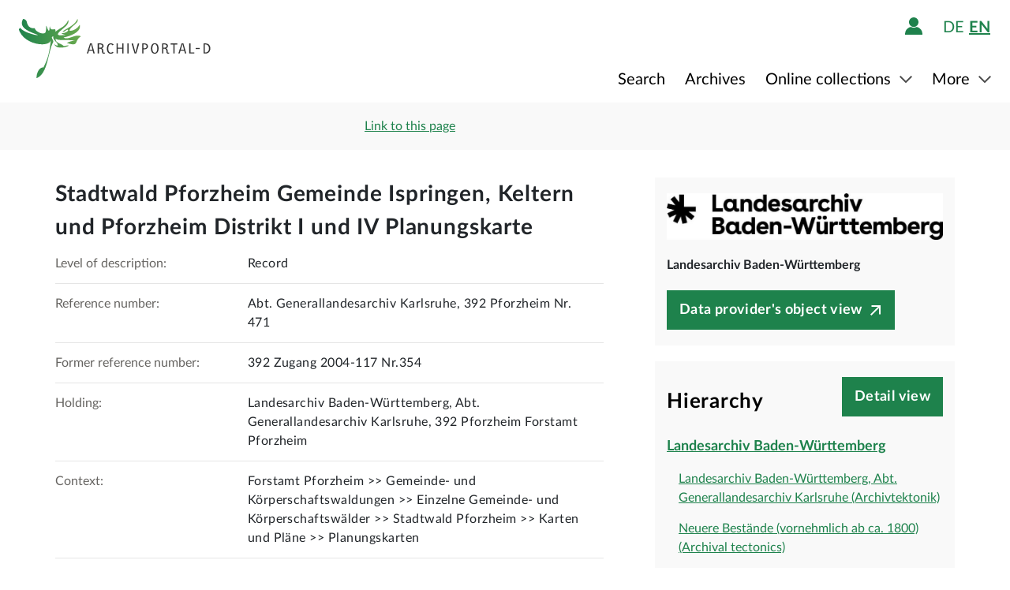

--- FILE ---
content_type: text/html;charset=UTF-8
request_url: https://www.archivportal-d.de/item/WN3SVZ4ZMWWKZ4FC6UDKH7GLH4XWGVRC?lang=en
body_size: 10767
content:








  


<!DOCTYPE html>
<html lang="en" ontouchmove>
  <head>
    <meta charset="utf-8"/>
    <meta name="format-detection" content="telephone=no"/>
    <meta name="viewport" content="width=device-width, initial-scale=1"/>
    <title>Detail page - Archivportal-D</title>
    <script type="text/javascript" src="/assets/i18n/en/messages-1.22.1.js" ></script>

    <link rel="stylesheet" href="/assets/application-a42efc0fd21cbdff0dde5e9864c54155.css" />
    <script type="text/javascript" src="/assets/application-88837b1a40248ac4e704f17e109cbb4c.js" ></script>
    <link rel="shortcut icon" type="image/x-icon" href="/assets/favicon-2871e498b1ff06f5ab404136732038d8.ico"/>
    
    
    <meta name="page" content="item" data-providerId="XYMQPA4OHAYDDFYWHV6Q4RFUIISTLQJV"/>
    <meta name="layout" content="main"/>
    <link rel="stylesheet" href="/assets/bundleItem-4f52928708121924402d33959779011d.css" />
    <script type="text/javascript" src="/assets/bundleItem-2058db9e15f1bcff15a9697e771a1ef0.js" ></script>
  
    
  </head>

  <body class="theme-apd item-page">
    





<div class="cookie-notice" id="cookie-notice">
  <div class="cookie-wrapper">
    <p>
      In addition to the technically required cookies, our website also uses cookies for statistical evaluation. You can also use the website without these cookies. By clicking on "I agree" you agree that we may set cookies for analysis purposes. You can <a class="form-link" href="/content/deaktivierung-der-statistischen-auswertung">see and  change your cookie settings here</a>.
    </p>
    




  <button type="" id=cookie-accept class="apd-button primary green" role="" name=""
          aria-label="" data-bs-slide="" data-bs-target=""
          data-bs-toggle="" data-bs-dismiss="" data-path=""
          onclick=""  title="" value=""
    >
    I agree
    
  </button>

    




  <button type="" id=cookie-refuse class="apd-button secondary" role="" name=""
          aria-label="" data-bs-slide="" data-bs-target=""
          data-bs-toggle="" data-bs-dismiss="" data-path=""
          onclick=""  title="" value=""
    >
    I refuse
    
  </button>

  </div>
</div>



<header class="container-fluid header">
  <nav class="apd-header navbar-expand-lg navbar-light navigation-bar">
    <div class="header-container container-fluid container-xxl p-0">
      <div class="row">
        <div class="col-12">
          





<a id="goto-main-content" class="apd-link " data-bs-target="" data-bs-toggle=""
  href=#apd-main-content onclick="" tabindex="0" title="">Skip menu</a>
          

<div class="navbar-brand navbar-brand-apd-desktop">
  <a href="/" class="apd-link apd-logo" aria-label="Logo APD Archivportal-D"></a>
  <a href="/themenportale/wiedergutmachung" class="apd-link wgm-logo" aria-label="Logo Wiedergutmachung"></a>
</div>

          <div class="login-bar-menu-container">
            <div class="login-bar">
              






<div class="login-block d-none d-lg-flex">
  
    


  
  


  







<span class="login-image" tabindex="0" data-bs-toggle="collapse" data-bs-target="#logout-button-B40W91Ne4Z99">
  
  
    
      <img src="/assets/header/icon-person-7e539114b71fd35035da838a942f27f7.svg" class="logged-out" data-bs-toggle="modal" data-bs-target="#loginModal" alt="Login"/>
    
  
</span>
</div>
              
              




  


  



  
  <div class="language-switch d-none d-lg-block">
    <span class="languages">
      
        <a href="/item/WN3SVZ4ZMWWKZ4FC6UDKH7GLH4XWGVRC?lang=de"
           class="nav-link-apd-language ">
          de</a>
      
        <a href="/item/WN3SVZ4ZMWWKZ4FC6UDKH7GLH4XWGVRC?lang=en"
           class="nav-link-apd-language active">
          en</a>
      
    </span>

    <div class="nav-item-apd d-lg-none">
      Choose language
    </div>
  </div>

              <button class="navbar-toggler navbar-toggler-apd" type="button" data-bs-toggle="collapse"
                      data-bs-target="#navbarResponsive" aria-controls="navbarResponsive" aria-expanded="false"
                      aria-label="Toggle navigation" tabindex="-1">
                <span class="navbar-toggler-icon navbar-toggler-icon-apd" tabindex="0">
                  <img src="/assets/header/hamburger-icon-5dd261393b8f892447d83ce272a779c4.svg" alt="Toggle navigation"/>
                </span>
              </button>
            </div>

            <div class="collapse navbar-collapse navbar-collapse-apd" id="navbarResponsive">
              <div class="dark-background" data-bs-toggle="collapse" data-bs-target="#navbarResponsive"></div>

              <div class="navbar-nav navbar-nav-apd">
                <div class="navbar-brand-apd navbar-brand-apd-mobile d-lg-none">
                  <div class="login-bar">
                    <button class="navbar-toggler navbar-toggler-apd" type="button" data-bs-toggle="collapse"
                            data-bs-target="#navbarResponsive" aria-controls="navbarResponsive" aria-expanded="false"
                            aria-label="Toggle navigation" tabindex="-1">
                      <span class="navbar-toggler-icon navbar-toggler-icon-apd" tabindex="0">
                        <img src="/assets/components/cross-218ec7a779d22fcae9d49b45604b8fb3.svg" alt="Toggle navigation"/>
                      </span>
                    </button>
                  </div>
                </div>

                







  
  <div class="language-switch d-lg-none">
    <span class="languages">
      
        <a href="/item/WN3SVZ4ZMWWKZ4FC6UDKH7GLH4XWGVRC?lang=de"
           class="nav-link-apd-language ">
          de</a>
      
        <a href="/item/WN3SVZ4ZMWWKZ4FC6UDKH7GLH4XWGVRC?lang=en"
           class="nav-link-apd-language active">
          en</a>
      
    </span>

    <div class="nav-item-apd d-lg-none">
      Choose language
    </div>
  </div>

                <div class="login-block d-lg-none">
                  <div class="nav-item-apd">
                    







<span class="login-image" tabindex="0" data-bs-toggle="collapse" data-bs-target="#logout-button-jsZt9Vy0KKDh">
  
  
    
      <img src="/assets/header/icon-person-7e539114b71fd35035da838a942f27f7.svg" class="logged-out" data-bs-toggle="modal" data-bs-target="#loginModal" alt="Login"/>
    
  
</span>
                    
                    
                      Login / Register
                    
                  </div>

                  
                </div>
                





<div class="menu">
  
    
    
    
    <div class="nav-item-apd  ">
      
        <a href="/objekte/" class="nav-link-apd ">
          Search
        </a>
      
    </div>
  
    
    
    
    <div class="nav-item-apd  ">
      
        <a href="/struktur" class="nav-link-apd ">
          Archives
        </a>
      
    </div>
  
    
    
    
    <div class="nav-item-apd dropdown ">
      
        <span class="nav-link-apd dropdown-toggle" data-bs-toggle="dropdown" data-bs-offset="0,12" tabindex="0">
          Online collections
        </span>

        <div class="dropdown-menu dropdown-menu-end" id="f23f45fd-d13e-4f94-91e5-5d71e023351b">
          
            
            
            <div class="nav-item-apd dropdown-item ">
              <a href="/themenportale/urkunden-pfalzgrafen" class="nav-link-apd ">
                Urkunden der Pfalzgrafen
              </a>
            </div>
          
            
            
            <div class="nav-item-apd dropdown-item ">
              <a href="/themenportale/weimarer-republik" class="nav-link-apd ">
                Weimarer Republik
              </a>
            </div>
          
            
            
            <div class="nav-item-apd dropdown-item ">
              <a href="/themenportale/wiedergutmachung" class="nav-link-apd ">
                Wiedergutmachung
              </a>
            </div>
          
        </div>
      
    </div>
  
    
    
    
    <div class="nav-item-apd dropdown ">
      
        <span class="nav-link-apd dropdown-toggle" data-bs-toggle="dropdown" data-bs-offset="0,12" tabindex="0">
          More
        </span>

        <div class="dropdown-menu dropdown-menu-end" id="b23d1739-4d9a-407f-97b1-4f44712dc52e">
          
            
            
            <div class="nav-item-apd dropdown-item ">
              <a href="/content/ueber-uns" class="nav-link-apd ">
                About us
              </a>
            </div>
          
            
            
            <div class="nav-item-apd dropdown-item ">
              <a href="/content/aktuelles" class="nav-link-apd ">
                News
              </a>
            </div>
          
            
            
            <div class="nav-item-apd dropdown-item ">
              <a href="/content/weitere-portale" class="nav-link-apd ">
                Other portals
              </a>
            </div>
          
            
            
            <div class="nav-item-apd dropdown-item ">
              <a href="/info/glossar" class="nav-link-apd ">
                Glossary
              </a>
            </div>
          
            
            
            <div class="nav-item-apd dropdown-item ">
              <a href="/content/hilfe" class="nav-link-apd last">
                Help
              </a>
            </div>
          
        </div>
      
    </div>
  
</div>
              </div>
            </div>
          </div>
        </div>
      </div>
    </div>
  </nav>
</header>









<div class="apd-modal modal hide fade green modalView modalConfirmationDialog" id="" tabindex="-1" role="dialog">
  <div class="modal-dialog" role="document">
    <div class="modal-content">
      <div class="modal-header">
        <button type="button" class="modal-close" data-bs-dismiss="modal"
                aria-label="Close">
          <img src="/assets/components/cross-218ec7a779d22fcae9d49b45604b8fb3.svg" alt="Close"/>
        </button>
      </div>

      <div class="modal-body container">
        <div class="row">
          <div class="col-12">
            <h1 class="apd-h1 title">
              Stadtwald Pforzheim Gemeinde Ispringen, Keltern und Pforzheim Distrikt I und IV Planungskarte
            </h1>
          </div>
        </div>

        <div class="row">
          <div class="col-12">
            <div class="content">
              

<div class="row">
  <div class="col-12">
    <div class="control-groups">
      <div class="controls">
        <span id="confirmationText"></span>
      </div>
    </div>
  </div>
</div>
            </div>
          </div>
        </div>
      </div>

      <div class="modal-footer center">
        
          
          




  <button type=""  class="apd-button primary green modalView modalConfirmationDialog" role="" name=""
          aria-label="" data-bs-slide="" data-bs-target=""
          data-bs-toggle="" data-bs-dismiss="modal" data-path=""
          onclick=""  title="" value=""
    >
    OK
    
  </button>

        
      </div>
    </div>
  </div>
</div>


  





<div class="apd-modal modal hide fade green modalView" id="loginModal" tabindex="-1" role="dialog">
  <div class="modal-dialog" role="document">
    <div class="modal-content">
      <div class="modal-header">
        <button type="button" class="modal-close" data-bs-dismiss="modal"
                aria-label="Close">
          <img src="/assets/components/cross-218ec7a779d22fcae9d49b45604b8fb3.svg" alt="Close"/>
        </button>
      </div>

      <div class="modal-body container">
        <div class="row">
          <div class="col-12">
            <h1 class="apd-h1 title">
              Login
            </h1>
          </div>
        </div>

        <div class="row">
          <div class="col-12">
            <div class="content">
              





  


<div class="row">
  <p>
    To use favorites lists you have to login first.
  </p>

  <p id="errorMessageContainer" class="messageContainer"></p>
</div>

<div class="row">
  <div class="col-12">
    <form action="/login/doLogin" method="post" class="form-horizontal modal-form" >
      <input type="hidden" name="referrer" value="/item/WN3SVZ4ZMWWKZ4FC6UDKH7GLH4XWGVRC?lang=en" id="referrer" />
      
      
      
      

      <div class="control-group">
        <div class="controls">
          




  


<input alt="" aria-label="" 
class="apd-inputfield " id=inputEmail name="email" 
 placeholder="Username or email" 
tabindex="0" type="text" value=""
data-autocomplete-parameters="" data-autocomplete-target=""
  ></input>
          




  


<input alt="" aria-label="" 
class="apd-inputfield " id=inputPassword name="password" 
 placeholder="Password" 
tabindex="0" type="password" value=""
data-autocomplete-parameters="" data-autocomplete-target=""
  ></input>
          <p>
            <a class="apd-link green" href="" data-bs-toggle="modal" data-bs-target="#resetPasswordModal"
               data-bs-dismiss="modal">
              Forgotten Password?
            </a>
          </p>
          




  <button type="submit"  class="apd-button primary green" role="" name=""
          aria-label="" data-bs-slide="" data-bs-target=""
          data-bs-toggle="" data-bs-dismiss="" data-path=""
          onclick=""  title="" value=""
    >
    Login
    
  </button>

          




  <button type="button"  class="apd-button secondary" role="" name=""
          aria-label="" data-bs-slide="" data-bs-target=""
          data-bs-toggle="" data-bs-dismiss="modal" data-path=""
          onclick=""  title="" value=""
    >
    Cancel
    
  </button>

        </div>
      </div>
      <ul id="error-messages" class="off">
        <li><a>This field is required.</a></li>
      </ul>
    </form>
  </div>
</div>

<div class="row">
  <div class="modal-links">
    <p id="register-label">
      Are you not registered yet?
    </p>

    <p>
      <a class="apd-link green" href="" data-bs-toggle="modal" data-bs-target="#registrationModal"
         data-bs-dismiss="modal">
        Register now
      </a>
    </p>
  </div>
</div>
            </div>
          </div>
        </div>
      </div>

      <div class="modal-footer center">
        
      </div>
    </div>
  </div>
</div>
  





<div class="apd-modal modal hide fade green modalView" id="registrationModal" tabindex="-1" role="dialog">
  <div class="modal-dialog" role="document">
    <div class="modal-content">
      <div class="modal-header">
        <button type="button" class="modal-close" data-bs-dismiss="modal"
                aria-label="Close">
          <img src="/assets/components/cross-218ec7a779d22fcae9d49b45604b8fb3.svg" alt="Close"/>
        </button>
      </div>

      <div class="modal-body container">
        <div class="row">
          <div class="col-12">
            <h1 class="apd-h1 title">
              Sign up here.
            </h1>
          </div>
        </div>

        <div class="row">
          <div class="col-12">
            <div class="content">
              



<div class="row">
  <div class="col-12">
    <p>
      Cultural heritage institutions wishing to register will find more information <a href="https://pro.deutsche-digitale-bibliothek.de/teilnehmen" target="_blank">here</a>.<p>Fields marked * need to be filled in.</p>
    </p>

    <div id="registrationErrorMessageContainer" class="messageContainer">
    </div>
  </div>
</div>

<div class="row">
  <div class="col-12">
    <form action="/user/signup" method="post" id="registration-form" name="registration-form" class="form-horizontal modal-form" >

      <div class="control-group">
        <div class="controls">
          




  


<input alt="" aria-label="" 
class="apd-inputfield mandatory-input" id=username name="username" 
 placeholder="Username*" 
tabindex="0" type="text" value=""
data-autocomplete-parameters="" data-autocomplete-target=""
  ></input>
          




  


<input alt="" aria-label="" 
class="apd-inputfield " id=fname name="fname" 
 placeholder="First name" 
tabindex="0" type="text" value=""
data-autocomplete-parameters="" data-autocomplete-target=""
  ></input>
          




  


<input alt="" aria-label="" 
class="apd-inputfield " id=lname name="lname" 
 placeholder="Last name" 
tabindex="0" type="text" value=""
data-autocomplete-parameters="" data-autocomplete-target=""
  ></input>
          




  


<input alt="Please do not fill this field" aria-label="" 
class="apd-inputfield a_g_e" id=a_g_e name="age" 
 placeholder="" 
tabindex="-1" type="text" value=""
data-autocomplete-parameters="" data-autocomplete-target=""
  ></input>
          




  


<input alt="" aria-label="" 
class="apd-inputfield mandatory-input" id=email name="email" 
 placeholder="Email*" 
tabindex="0" type="text" value=""
data-autocomplete-parameters="" data-autocomplete-target=""
  ></input>
          




  


<input alt="" aria-label="" 
class="apd-inputfield mandatory-input" id=passwd name="passwd" 
 placeholder="Password*" 
tabindex="0" type="password" value=""
data-autocomplete-parameters="" data-autocomplete-target=""
  ></input>
          




  


<input alt="" aria-label="" 
class="apd-inputfield mandatory-input" id=conpasswd name="conpasswd" 
 placeholder="Confirm password*" 
tabindex="0" type="password" value=""
data-autocomplete-parameters="" data-autocomplete-target=""
  ></input>

          <div class="terms-of-use-container">
            







<div class="apd-checkbox  ">
  <input id="termOfUse" name="" type="checkbox" autocomplete="off" 
         value=""  aria-label=""/>
  <label class="" for="termOfUse" title="Stadtwald Pforzheim Gemeinde Ispringen, Keltern und Pforzheim Distrikt I und IV Planungskarte"></label>
</div>
            <label for="termOfUse" class="checkbox-label control-label mandatory-input">
              I have read the <a href="http://www.archivportal-d.de/content/nutzungsbedingungen">terms of use</a> and the <a href="http://www.archivportal-d.de/content/datenschutzerklaerung">privacy policy for the collection of personal data</a> and accept them.
            </label>
          </div>

          




  <button type="submit"  class="apd-button primary green" role="" name=""
          aria-label="" data-bs-slide="" data-bs-target=""
          data-bs-toggle="" data-bs-dismiss="" data-path=""
          onclick="" tabindex=-1 title="" value=""
    disabled>
    Create account
    
  </button>

          




  <button type="button"  class="apd-button secondary" role="" name=""
          aria-label="" data-bs-slide="" data-bs-target=""
          data-bs-toggle="" data-bs-dismiss="modal" data-path=""
          onclick=""  title="" value=""
    >
    Cancel
    
  </button>

        </div>
      </div>

      <ul id="error-messages" class="off">
        <li><a>This field is required.</a></li>
        <li><a>You need to use at least 2 characters for your name.</a></li>
        <li><a>Your password must contain at least 8 characters.</a></li>
        <li><a>Please enter a valid email address.</a></li>
        <li><a>Please enter the same value again.</a></li>
        <li><a>Please enter a valid user name.</a></li>
      </ul>
      <ul id="confirmation-messages" class="off">
        <li><a>Create account</a></li>
        <li><a>Your “My DDB” account has been set up. Before being able to log in to your account, please click on the confirmation link in the message that we have just sent to the email address you provided.</a></li>
      </ul>
    </form>
  </div>
</div>

<div class="row">
  <div class="col-12">
    <div class="modal-links">
      <p id="register-label">
        User Account already created?

      <div>
        <a class="apd-link green" href="" data-bs-toggle="modal" data-bs-target="#loginModal"
           data-bs-dismiss="modal" rel="nofollow">
          Login
        </a>
      </div>
    </p>
    </div>
  </div>
</div>
            </div>
          </div>
        </div>
      </div>

      <div class="modal-footer center">
        
      </div>
    </div>
  </div>
</div>
  





<div class="apd-modal modal hide fade green modalView" id="resetPasswordModal" tabindex="-1" role="dialog">
  <div class="modal-dialog" role="document">
    <div class="modal-content">
      <div class="modal-header">
        <button type="button" class="modal-close" data-bs-dismiss="modal"
                aria-label="Close">
          <img src="/assets/components/cross-218ec7a779d22fcae9d49b45604b8fb3.svg" alt="Close"/>
        </button>
      </div>

      <div class="modal-body container">
        <div class="row">
          <div class="col-12">
            <h1 class="apd-h1 title">
              Reset password
            </h1>
          </div>
        </div>

        <div class="row">
          <div class="col-12">
            <div class="content">
              

<div class="row">
  <div class="col-12">
    <form action="/user/passwordReset?id=password-reset-form" method="post" name="password-reset-form" class="modal-form form-horizontal" id="password-reset-form" >

      <div class="changePasswordErrors">
      </div>

      <div class="changePasswordMessages">
      </div>

      <div class="control-group bt-white">
        <label class="control-label">Username or email</label>

        <div class="controls">
          




  


<input alt="" aria-label="" 
class="apd-inputfield " id=usernameOrEmail name="usernameOrEmail" 
 placeholder="Username or email" 
tabindex="0" type="text" value=""
data-autocomplete-parameters="" data-autocomplete-target=""
  ></input>
          




  <button type="submit"  class="apd-button primary green" role="" name=""
          aria-label="" data-bs-slide="" data-bs-target=""
          data-bs-toggle="" data-bs-dismiss="" data-path=""
          onclick=""  title="" value=""
    >
    Reset password
    
  </button>

          




  <button type="button"  class="apd-button secondary" role="" name=""
          aria-label="" data-bs-slide="" data-bs-target=""
          data-bs-toggle="" data-bs-dismiss="modal" data-path=""
          onclick=""  title="" value=""
    >
    Cancel
    
  </button>

        </div>
      </div>

      <ul id="error-messages" class="off">
        <li><a>This field is required.</a></li>
      </ul>
    </form>
  </div>
</div>
            </div>
          </div>
        </div>
      </div>

      <div class="modal-footer center">
        
          
          




  <button type=""  class="apd-button primary green modalView" role="" name=""
          aria-label="" data-bs-slide="" data-bs-target=""
          data-bs-toggle="" data-bs-dismiss="modal" data-path=""
          onclick=""  title="" value=""
    >
    OK
    
  </button>

        
      </div>
    </div>
  </div>
</div>

    <a id="apd-main-content"></a>
    
    
    






  




<div class="item-header">
  <div class="container">
    <div class="row search-results">
      <div class="col-2 col-sm-6 col-md-4">
        
          <a href="http://www.archivportal-d.de/item/WN3SVZ4ZMWWKZ4FC6UDKH7GLH4XWGVRC" class="back-to-list apd-link" onclick="window.history.back();
          return false;"><span class="d-none d-sm-inline">back</span></a>
        
      </div>

      <div class="col-lg-3 d-none d-lg-inline">
        <div class="common-page-link">
          

          





<div class="apd-modal modal hide fade " id="page-link" tabindex="-1" role="dialog">
  <div class="modal-dialog" role="document">
    <div class="modal-content">
      <div class="modal-header">
        <button type="button" class="modal-close" data-bs-dismiss="modal"
                aria-label="Close">
          <img src="/assets/components/cross-218ec7a779d22fcae9d49b45604b8fb3.svg" alt="Close"/>
        </button>
      </div>

      <div class="modal-body container">
        <div class="row">
          <div class="col-12">
            <h1 class="apd-h1 title">
              Link to this page
            </h1>
          </div>
        </div>

        <div class="row">
          <div class="col-12">
            <div class="content">
              




  


<input alt="" aria-label="" 
class="apd-inputfield copy-to-clipboard"  name="" 
 placeholder="" 
tabindex="0" type="text" value="http://www.archivportal-d.de/item/WN3SVZ4ZMWWKZ4FC6UDKH7GLH4XWGVRC"
data-autocomplete-parameters="" data-autocomplete-target=""
  ></input>
            </div>
          </div>
        </div>
      </div>

      <div class="modal-footer ">
        
          
            




  <button type=""  class="apd-button secondary" role="" name=""
          aria-label="" data-bs-slide="" data-bs-target=""
          data-bs-toggle="" data-bs-dismiss="modal" data-path=""
          onclick=""  title="" value=""
    >
    Cancel
    
  </button>

          
          




  <button type=""  class="apd-button primary " role="" name=""
          aria-label="" data-bs-slide="" data-bs-target=""
          data-bs-toggle="" data-bs-dismiss="modal" data-path=""
          onclick=""  title="" value=""
    >
    Copy link
    
  </button>

        
      </div>
    </div>
  </div>
</div>
          



<a id="" class="apd-link " data-bs-target="#page-link" data-bs-toggle="modal"
  href=http://www.archivportal-d.de/item/WN3SVZ4ZMWWKZ4FC6UDKH7GLH4XWGVRC onclick="" tabindex="0" title="">Link to this page</a>
        </div>
      </div>

      

      <div class=" col-10 col-sm-6 col-md-8 col-lg-5 item-nav">
        
      </div>
    </div>
  </div>
</div>
    <section class="container detailView" data-iid="WN3SVZ4ZMWWKZ4FC6UDKH7GLH4XWGVRC">
      <div class="object-details row">
        <div class="title-images col-12 col-lg-8">
          

<h1 class="apd-h1 object-details-title collapse" id="partial-title" aria-expanded="false">Stadtwald Pforzheim Gemeinde Ispringen, Keltern und Pforzheim Distrikt I und IV Planungskarte</h1>





  <a type=""  class="apd-button primary off " role=""
     aria-label="" data-bs-toggle="collapse" data-value="" href="#partial-title"
      title="">
    Show full title
  </a>



          <div class="d-lg-none">
            

<div class="row">
  <div class="col-12 p-0">
    <div class="data-provider-block">
      




  <div class="logo">
    <a href="/organization/XYMQPA4OHAYDDFYWHV6Q4RFUIISTLQJV" class="apd-link">
      <img alt="Landesarchiv Baden-Württemberg" src="https://iiif.deutsche-digitale-bibliothek.de/image/2/99b661f9-1ecd-4bdf-ae18-f43f3d1f91de/full/!800,600/0/default.jpg"/>
    </a>
  </div>

      <div class="data-provider-name">Landesarchiv Baden-Württemberg</div>
      
        




  <a type=""  class="apd-button button-goto-provider primary icon-after " role=""
     aria-label="" data-bs-toggle="" data-value="" href="https://www.landesarchiv-bw.de/plink/?f=4-380187"
      title="">
    Data provider's object view
  </a>

      
    </div>
  </div>
</div>
          </div>

          <div class="metadata-elements">
            
            


  <div class="container">
    <div class="row no-gutters metadata-element">
      <div class="field-label col-md-4">
        <label>Level of description:</label>
      </div>

      <div class="value col-md-8">
        
          Record
        
      </div>
    </div>
  </div>

            


  <div class="container">
    <div class="row no-gutters metadata-element">
      <div class="field-label col-md-4">
        <label>Reference number:</label>
      </div>

      <div class="value col-md-8">
        
          













  



  Abt. Generallandesarchiv Karlsruhe, 392 Pforzheim Nr. 471

          <br/>
        
      </div>
    </div>
  </div>

  <div class="container">
    <div class="row no-gutters metadata-element">
      <div class="field-label col-md-4">
        <label>Former reference number:</label>
      </div>

      <div class="value col-md-8">
        
          













  



  392 Zugang 2004-117 Nr.354

          <br/>
        
      </div>
    </div>
  </div>

  <div class="container">
    <div class="row no-gutters metadata-element">
      <div class="field-label col-md-4">
        <label>Holding:</label>
      </div>

      <div class="value col-md-8">
        
          













  



  Landesarchiv Baden-Württemberg, Abt. Generallandesarchiv Karlsruhe, 392 Pforzheim Forstamt Pforzheim

          <br/>
        
      </div>
    </div>
  </div>

  <div class="container">
    <div class="row no-gutters metadata-element">
      <div class="field-label col-md-4">
        <label>Context:</label>
      </div>

      <div class="value col-md-8">
        
          













  



  Forstamt Pforzheim &gt;&gt; Gemeinde- und Körperschaftswaldungen &gt;&gt; Einzelne Gemeinde- und Körperschaftswälder &gt;&gt; Stadtwald Pforzheim &gt;&gt; Karten und Pläne &gt;&gt; Planungskarten

          <br/>
        
      </div>
    </div>
  </div>

  <div class="container">
    <div class="row no-gutters metadata-element">
      <div class="field-label col-md-4">
        <label>Date of creation:</label>
      </div>

      <div class="value col-md-8">
        
          













  



  1984

          <br/>
        
      </div>
    </div>
  </div>

  <div class="container">
    <div class="row no-gutters metadata-element">
      <div class="field-label col-md-4">
        <label>Provenance:</label>
      </div>

      <div class="value col-md-8">
        
          













  



  Forstamt Pforzheim

          <br/>
        
      </div>
    </div>
  </div>

  <div class="container">
    <div class="row no-gutters metadata-element">
      <div class="field-label col-md-4">
        <label>Document type:</label>
      </div>

      <div class="value col-md-8">
        
          













  



  Karten und Pläne

          <br/>
        
      </div>
    </div>
  </div>

  <div class="container">
    <div class="row no-gutters metadata-element">
      <div class="field-label col-md-4">
        <label>Further information:</label>
      </div>

      <div class="value col-md-8">
        
          













  



  Herausgeber: Vermessungsbüro der Forstdirektion
<br>
<br>
 Herstellungsort: Karlsruhe
<br>
<br>
 Maßstab: 1: 10 000
<br>
<br>
 Blattzahl: 1

          <br/>
        
      </div>
    </div>
  </div>

            


  

  















  

  

  <div class="container apd-accordion-container wgm-accordion-container off">
    





<div class="row accordion apd-accordion ">
  <div class="accordion-item apd-accordion-item">
    <h2 class="apd-h2 accordion-button apd-accordion-button collapsed" data-bs-toggle="collapse"
        data-bs-target="#e3dc7f55-1d1f-403d-bf7d-b24a7c755190" aria-expanded="false" aria-controls="e3dc7f55-1d1f-403d-bf7d-b24a7c755190">
      <span>Information on confiscated assets</span>
    </h2>

    <div class="accordion-collapse apd-accordion-collapse collapse p-0" id="e3dc7f55-1d1f-403d-bf7d-b24a7c755190">
      
        




























      
    </div>
  </div>
</div>
  </div>

  

  <div class="container apd-accordion-container wgm-accordion-container off">
    





<div class="row accordion apd-accordion ">
  <div class="accordion-item apd-accordion-item">
    <h2 class="apd-h2 accordion-button apd-accordion-button collapsed" data-bs-toggle="collapse"
        data-bs-target="#a6eca0a8-d013-44ab-a98c-e91de89a8158" aria-expanded="false" aria-controls="a6eca0a8-d013-44ab-a98c-e91de89a8158">
      <span>Further information</span>
    </h2>

    <div class="accordion-collapse apd-accordion-collapse collapse p-0" id="a6eca0a8-d013-44ab-a98c-e91de89a8158">
      
        










      
    </div>
  </div>
</div>
  </div>

  







<div class="apd-modal modal hide fade " id="bzk-number-modal" tabindex="-1" role="dialog">
  <div class="modal-dialog" role="document">
    <div class="modal-content">
      <div class="modal-header">
        <button type="button" class="modal-close" data-bs-dismiss="modal"
                aria-label="Close">
          <img src="/assets/components/cross-218ec7a779d22fcae9d49b45604b8fb3.svg" alt="Close"/>
        </button>
      </div>

      <div class="modal-body container">
        <div class="row">
          <div class="col-12">
            <h1 class="apd-h1 title">
              BZK no.
            </h1>
          </div>
        </div>

        <div class="row">
          <div class="col-12">
            <div class="content">
              The Bundeszentralkartei (BZK) is the central register of the federal government and federal states for completed compensation proceedings. When a claim is entered into the BZK, a number is assigned for unique identification. This BZK number refers to a compensation claim, not to a person. If a person has made several claims (e.g. for themselves and for relatives), each claim generally has its own BZK number. Often, the file number of the respective compensation authority is used as the BZK number.<br/><br/>This number is important for making an inquiry to the relevant archive.
            </div>
          </div>
        </div>
      </div>

      <div class="modal-footer center">
        
          
          




  <button type=""  class="apd-button primary " role="" name=""
          aria-label="" data-bs-slide="" data-bs-target=""
          data-bs-toggle="" data-bs-dismiss="modal" data-path=""
          onclick=""  title="" value=""
    >
    Close
    
  </button>

        
      </div>
    </div>
  </div>
</div>







<div class="apd-modal modal hide fade " id="ns-justice-offense-modal" tabindex="-1" role="dialog">
  <div class="modal-dialog" role="document">
    <div class="modal-content">
      <div class="modal-header">
        <button type="button" class="modal-close" data-bs-dismiss="modal"
                aria-label="Close">
          <img src="/assets/components/cross-218ec7a779d22fcae9d49b45604b8fb3.svg" alt="Close"/>
        </button>
      </div>

      <div class="modal-body container">
        <div class="row">
          <div class="col-12">
            <h1 class="apd-h1 title">
              Delict according to Nazi judicial system
            </h1>
          </div>
        </div>

        <div class="row">
          <div class="col-12">
            <div class="content">
              Conduct that was first criminalized under National Socialism (e.g. the Treachery Act, ‘Judenbegünstigung’) or which the Nazi judiciary prosecuted more severely (e.g. high treason).
            </div>
          </div>
        </div>
      </div>

      <div class="modal-footer center">
        
          
          




  <button type=""  class="apd-button primary " role="" name=""
          aria-label="" data-bs-slide="" data-bs-target=""
          data-bs-toggle="" data-bs-dismiss="modal" data-path=""
          onclick=""  title="" value=""
    >
    Close
    
  </button>

        
      </div>
    </div>
  </div>
</div>







<div class="apd-modal modal hide fade " id="persecution-cause-modal" tabindex="-1" role="dialog">
  <div class="modal-dialog" role="document">
    <div class="modal-content">
      <div class="modal-header">
        <button type="button" class="modal-close" data-bs-dismiss="modal"
                aria-label="Close">
          <img src="/assets/components/cross-218ec7a779d22fcae9d49b45604b8fb3.svg" alt="Close"/>
        </button>
      </div>

      <div class="modal-body container">
        <div class="row">
          <div class="col-12">
            <h1 class="apd-h1 title">
              Reason for persecution
            </h1>
          </div>
        </div>

        <div class="row">
          <div class="col-12">
            <div class="content">
              The reasons provided here are based on the wording in the reasons for persecution stated in the sources.
            </div>
          </div>
        </div>
      </div>

      <div class="modal-footer center">
        
          
          




  <button type=""  class="apd-button primary " role="" name=""
          aria-label="" data-bs-slide="" data-bs-target=""
          data-bs-toggle="" data-bs-dismiss="modal" data-path=""
          onclick=""  title="" value=""
    >
    Close
    
  </button>

        
      </div>
    </div>
  </div>
</div>







<div class="apd-modal modal hide fade " id="process-role-modal" tabindex="-1" role="dialog">
  <div class="modal-dialog" role="document">
    <div class="modal-content">
      <div class="modal-header">
        <button type="button" class="modal-close" data-bs-dismiss="modal"
                aria-label="Close">
          <img src="/assets/components/cross-218ec7a779d22fcae9d49b45604b8fb3.svg" alt="Close"/>
        </button>
      </div>

      <div class="modal-body container">
        <div class="row">
          <div class="col-12">
            <h1 class="apd-h1 title">
              Role in the proceeding
            </h1>
          </div>
        </div>

        <div class="row">
          <div class="col-12">
            <div class="content">
              ‘Verfolgt’ refers to a person who submitted a compensation claim for damage caused by Nazi persecution. If the application was submitted by a person other than the persecuted person, this other person is designated as ‘antragstellend’ and their relationship to the persecuted person, if there is one, is noted. In the sources, the persecuted person is sometimes referred to as ‘Geschädigter’ (aggrieved party) and the applicant as ‘Anspruchsberechtigter’(claimant).
            </div>
          </div>
        </div>
      </div>

      <div class="modal-footer center">
        
          
          




  <button type=""  class="apd-button primary " role="" name=""
          aria-label="" data-bs-slide="" data-bs-target=""
          data-bs-toggle="" data-bs-dismiss="modal" data-path=""
          onclick=""  title="" value=""
    >
    Close
    
  </button>

        
      </div>
    </div>
  </div>
</div>







<div class="apd-modal modal hide fade " id="search-info-modal" tabindex="-1" role="dialog">
  <div class="modal-dialog" role="document">
    <div class="modal-content">
      <div class="modal-header">
        <button type="button" class="modal-close" data-bs-dismiss="modal"
                aria-label="Close">
          <img src="/assets/components/cross-218ec7a779d22fcae9d49b45604b8fb3.svg" alt="Close"/>
        </button>
      </div>

      <div class="modal-body container">
        <div class="row">
          <div class="col-12">
            <h1 class="apd-h1 title">
              Search in Archivportal-D
            </h1>
          </div>
        </div>

        <div class="row">
          <div class="col-12">
            <div class="content">
              You may find additional archival material on this person not related to Wiedergutmachung in the Archivportal-D.
            </div>
          </div>
        </div>
      </div>

      <div class="modal-footer center">
        
          
          




  <button type=""  class="apd-button primary " role="" name=""
          aria-label="" data-bs-slide="" data-bs-target=""
          data-bs-toggle="" data-bs-dismiss="modal" data-path=""
          onclick=""  title="" value=""
    >
    Close
    
  </button>

        
      </div>
    </div>
  </div>
</div>







<div class="apd-modal modal hide fade " id="specific-persecution-cause-modal" tabindex="-1" role="dialog">
  <div class="modal-dialog" role="document">
    <div class="modal-content">
      <div class="modal-header">
        <button type="button" class="modal-close" data-bs-dismiss="modal"
                aria-label="Close">
          <img src="/assets/components/cross-218ec7a779d22fcae9d49b45604b8fb3.svg" alt="Close"/>
        </button>
      </div>

      <div class="modal-body container">
        <div class="row">
          <div class="col-12">
            <h1 class="apd-h1 title">
              Additional information on reason for persecution
            </h1>
          </div>
        </div>

        <div class="row">
          <div class="col-12">
            <div class="content">
              Additional or more specific information on membership and group affiliation which were the reason for the persecution.
            </div>
          </div>
        </div>
      </div>

      <div class="modal-footer center">
        
          
          




  <button type=""  class="apd-button primary " role="" name=""
          aria-label="" data-bs-slide="" data-bs-target=""
          data-bs-toggle="" data-bs-dismiss="modal" data-path=""
          onclick=""  title="" value=""
    >
    Close
    
  </button>

        
      </div>
    </div>
  </div>
</div>

            


            


  <div class="container">
    <div class="row no-gutters rights metadata-element">
      <div class="field-label col-md-4"><label>Rights:</label></div>

      <div class="value col-md-8">Es gelten die <a href="http://www.landesarchiv-bw.de/nutzungsbedingungen" rel="nofollow">Nutzungsbedingungen des Landesarchivs Baden-Württemberg.</a></div>
    </div>
  </div>

            


            

<div class="container">
  <div class="row no-gutters metadata-element">
    <div class="field-label col-md-4">
      <label>Other object pages:</label>
      



  <span class="contextual-help hidden-phone hidden-tablet"
  title="The legal status specifies under which conditions the digital content described and linked on this page may be used. The licenses and legal status information apply to the digital content at the participating institutions and, accordingly, also to the thumbnails shown on the Deutsche Digitale Bibliothek portal itself. Further information is available &lt;a href=&quot;/content/lizenzen&quot;&gt;here&lt;/a&gt;."
  data-content="The legal status specifies under which conditions the digital content described and linked on this page may be used. The licenses and legal status information apply to the digital content at the participating institutions and, accordingly, also to the thumbnails shown on the Deutsche Digitale Bibliothek portal itself. Further information is available &lt;a href=&quot;/content/lizenzen&quot;&gt;here&lt;/a&gt;.">
  </span>

<div class="tooltip off hasArrow"></div>

    </div>

    <div class="value col-md-8">
      <a href="http://www.deutsche-digitale-bibliothek.de/item/WN3SVZ4ZMWWKZ4FC6UDKH7GLH4XWGVRC?lang=en" class="apd-link external-link-icon" title="Object in the 'Deutsche Digitale Bibliothek'" target="_blank">Object in the 'Deutsche Digitale Bibliothek'</a>
    </div>
  </div>
</div>
            


            

<div class="container">
  <div class="row no-gutters metadata-element">
    <div class="field-label col-md-4">
      <label>Last update:</label>
    </div>

    <div class="value col-md-8">
      04.04.2025, 8:05 AM CEST
    </div>
  </div>
</div>
            

<div class="object-buttons">
  
  
    




  <button type=""  class="apd-button add-to-favorites secondary list icon" role="" name=""
          aria-label="" data-bs-slide="" data-bs-target="#loginModal"
          data-bs-toggle="modal" data-bs-dismiss="" data-path=""
          onclick=""  title="" value=""
    >
    Add to favorites list
    
  </button>

  
  <div class="hierarchy-container" data-iid="WN3SVZ4ZMWWKZ4FC6UDKH7GLH4XWGVRC" data-objecttype="item"></div>
</div>
          </div>
        </div>

        <div class="side-bar col-12 col-lg-4">
          <div class="d-none d-lg-block">
            

<div class="row">
  <div class="col-12 p-0">
    <div class="data-provider-block">
      




  <div class="logo">
    <a href="/organization/XYMQPA4OHAYDDFYWHV6Q4RFUIISTLQJV" class="apd-link">
      <img alt="Landesarchiv Baden-Württemberg" src="https://iiif.deutsche-digitale-bibliothek.de/image/2/99b661f9-1ecd-4bdf-ae18-f43f3d1f91de/full/!800,600/0/default.jpg"/>
    </a>
  </div>

      <div class="data-provider-name">Landesarchiv Baden-Württemberg</div>
      
        




  <a type=""  class="apd-button button-goto-provider primary icon-after " role=""
     aria-label="" data-bs-toggle="" data-value="" href="https://www.landesarchiv-bw.de/plink/?f=4-380187"
      title="">
    Data provider's object view
  </a>

      
    </div>
  </div>
</div>
          </div>
          





  <div class="row">
    <div class="col-12 col-md-6 col-lg-12 p-0">
      <div class="hierarchy-block">
        <h2 class="apd-h2">Hierarchy</h2>

        




  <button type=""  class="apd-button button-detailview d-none d-lg-flex primary" role="" name=""
          aria-label="" data-bs-slide="" data-bs-target="#hierarchy-tree"
          data-bs-toggle="collapse" data-bs-dismiss="" data-path=""
          onclick=""  title="" value=""
    >
    Detail view
    
  </button>


        <div id="hierarchy-tree" class="collapse" tabindex="-1">
          <h2>Hierarchy detail view</h2>

          <div class="button-container">
            




  <button type=""  class="apd-button button-reset primary" role="" name=""
          aria-label="" data-bs-slide="" data-bs-target=""
          data-bs-toggle="" data-bs-dismiss="" data-path=""
          onclick="" tabindex=-1 title="" value=""
    disabled>
    Reset
    
  </button>

            




  <button type=""  class="apd-button button-detailview primary" role="" name=""
          aria-label="" data-bs-slide="" data-bs-target="#hierarchy-tree"
          data-bs-toggle="collapse" data-bs-dismiss="" data-path=""
          onclick=""  title="" value=""
    >
    Close
    
      <span class="close">&times;</span>
    
  </button>

          </div>

          <div class="item-hierarchy">
          </div>
        </div>

        
        

        
          
            










  








<a id="" class="apd-link first-link" data-bs-target="" data-bs-toggle="tooltip"
  href=/objekte?facetValues%5B%5D=provider_id%3DXYMQPA4OHAYDDFYWHV6Q4RFUIISTLQJV onclick="" tabindex="0" title="Search objects in &quot;Landesarchiv Baden-Württemberg&quot;">Landesarchiv Baden-Württemberg</a>
          
        

        <ul class="hierarchy-list collapse">
          






  
    <li>
      










  








<a id="" class="apd-link " data-bs-target="" data-bs-toggle="tooltip"
  href=/objekte?facetValues%5B%5D=context%3D53IGCEVZSTW6XBID63JCFXDX5772U7JN onclick="" tabindex="0" title="Search objects in &quot;Landesarchiv Baden-Württemberg, Abt. Generallandesarchiv Karlsruhe
                  (Archivtektonik)&quot;">Landesarchiv Baden-Württemberg, Abt. Generallandesarchiv Karlsruhe
                  (Archivtektonik)</a>
    </li>
  
  
    






  
    <li>
      








  



  








<a id="" class="apd-link " data-bs-target="" data-bs-toggle="tooltip"
  href=/objekte?facetValues%5B%5D=context%3DOR6K7Z4PAAQ7J36JNA5DGLX7K3AM7HPS onclick="" tabindex="0" title="Search objects in &quot;Neuere Bestände (vornehmlich ab ca. 1800) (Archival tectonics)&quot;">Neuere Bestände (vornehmlich ab ca. 1800) (Archival tectonics)</a>
    </li>
  
  
    






  
    <li>
      








  



  








<a id="" class="apd-link " data-bs-target="" data-bs-toggle="tooltip"
  href=/objekte?facetValues%5B%5D=context%3D2BMJHPNJED2E7ARLSREANNA32F2NFS7N onclick="" tabindex="0" title="Search objects in &quot;Finanzen, Landwirtschaft und Forst (Archival tectonics)&quot;">Finanzen, Landwirtschaft und Forst (Archival tectonics)</a>
    </li>
  
  
    






  
    <li>
      








  



  








<a id="" class="apd-link " data-bs-target="" data-bs-toggle="tooltip"
  href=/objekte?facetValues%5B%5D=context%3DFBNZOZHIRLNMHNXXLAVPX7W36MFDOFKP onclick="" tabindex="0" title="Search objects in &quot;Forstämter (Archival tectonics)&quot;">Forstämter (Archival tectonics)</a>
    </li>
  
  
    






  
    <li>
      








  



  








<a id="" class="apd-link " data-bs-target="" data-bs-toggle="tooltip"
  href=/objekte?facetValues%5B%5D=context%3DX4QOHZFQUGUOELRJFRFYD2WZZBXPNIBY onclick="" tabindex="0" title="Search objects in &quot;Pforzheim (Archival tectonics)&quot;">Pforzheim (Archival tectonics)</a>
    </li>
  
  
    






  
    <li>
      








  



  








<a id="" class="apd-link " data-bs-target="" data-bs-toggle="tooltip"
  href=/objekte?facetValues%5B%5D=context%3DJNBSYNFRZAMZO5GHB6NVUDYLVFYREBVW onclick="" tabindex="0" title="Search objects in &quot;Forstamt Pforzheim (Archival holding)&quot;">Forstamt Pforzheim (Archival holding)</a>
    </li>
  
  
    






  
    <li>
      








  



  








<a id="" class="apd-link " data-bs-target="" data-bs-toggle="tooltip"
  href=/objekte?facetValues%5B%5D=context%3DOV2NHO4SF2HPBTJJLYDMRWF7XAQY2T6E onclick="" tabindex="0" title="Search objects in &quot;Gemeinde- und Körperschaftswaldungen (Classification)&quot;">Gemeinde- und Körperschaftswaldungen (Classification)</a>
    </li>
  
  
    






  
    <li>
      








  



  








<a id="" class="apd-link " data-bs-target="" data-bs-toggle="tooltip"
  href=/objekte?facetValues%5B%5D=context%3DAO4SGATQ6X3ZF4ON4SVUZL2CPGX63KEE onclick="" tabindex="0" title="Search objects in &quot;Einzelne Gemeinde- und Körperschaftswälder (Classification)&quot;">Einzelne Gemeinde- und Körperschaftswälder (Classification)</a>
    </li>
  
  
    






  
    <li>
      








  



  








<a id="" class="apd-link " data-bs-target="" data-bs-toggle="tooltip"
  href=/objekte?facetValues%5B%5D=context%3D3RRQTVFLNK6TMFN2YUIXYHKEJGPHYSG5 onclick="" tabindex="0" title="Search objects in &quot;Stadtwald Pforzheim (Classification)&quot;">Stadtwald Pforzheim (Classification)</a>
    </li>
  
  
    






  
    <li>
      








  



  








<a id="" class="apd-link " data-bs-target="" data-bs-toggle="tooltip"
  href=/objekte?facetValues%5B%5D=context%3DRDNCCN4X3HAOVSEWMTXPAXZW4NFDB4BH onclick="" tabindex="0" title="Search objects in &quot;Karten und Pläne (Classification)&quot;">Karten und Pläne (Classification)</a>
    </li>
  
  
    






  
    <li>
      








  



  








<a id="" class="apd-link " data-bs-target="" data-bs-toggle="tooltip"
  href=/objekte?facetValues%5B%5D=context%3DTIYYFCR3RYYFO66P2BDJE4REPCOG63CP onclick="" tabindex="0" title="Search objects in &quot;Planungskarten (Classification)&quot;">Planungskarten (Classification)</a>
    </li>
  
  
    






  
  

  

  

  

  

  

  

  

  

  

  

  

        </ul>

        




  <button type=""  class="apd-button button-show-more collapsed primary icon-before" role="" name=""
          aria-label="" data-bs-slide="" data-bs-target=".hierarchy-list"
          data-bs-toggle="collapse" data-bs-dismiss="" data-path=""
          onclick=""  title="" value=""
    >
    Show more
    
  </button>

      </div>

      
    </div>
  </div>

        </div>
      </div>
    </section>
    


    




  
    



<footer>
  <div class="container">
    <div class="row">
      <div class="col-md-5 col-lg-6 col-xl-7 left-block">
        



<div class="social-icons">
  <div>
    <a class="apd-link mastodon-icon no-external-link-icon" href="https://openbiblio.social/&#64;archivportal"
       target="_blank">Mastodon</a>
  </div>
</div>
        



<div class="menu-items">
  

  
    <ul>
      
        <li class="menu-item">
          <a href="/content/kontakt" class="apd-link">Contact</a>
        </li>
      
        <li class="menu-item">
          <a href="/content/downloads" class="apd-link">Downloads</a>
        </li>
      
        <li class="menu-item">
          <a href="/content/mitmachen-beim-archivportal-d" class="apd-link">Participate</a>
        </li>
      
        <li class="menu-item">
          <a href="/content/erklaerung-zur-barrierefreiheit" class="apd-link">Accessibility</a>
        </li>
      
        <li class="menu-item">
          <a href="/content/nutzungsbedingungen" class="apd-link">Terms of use</a>
        </li>
      
        <li class="menu-item">
          <a href="/content/datenschutzerklaerung" class="apd-link">Privacy policy</a>
        </li>
      
        <li class="menu-item">
          <a href="/content/impressum-disclaimer" class="apd-link">Legal notice</a>
        </li>
      
    </ul>
  
</div>
      </div>

      <div class="col-md-5 col-lg-4 col-xl-3 middle-block">
        






<div class="logos">
  

  <div class="title">
    Supported by:
  </div>

  <a href="https://kulturstaatsminister.de/" class="apd-link no-external-link-icon bkm-logo-container">
    <img src="/assets/footer/BKM-logo-de-0219df582c131d1f1216869855168706.svg" class="bkm-logo" alt="Logo Der Beauftragte der Bundesregierung für Kultur und Medien"/>
  </a>

  <a href="https://www.dfg.de/" class="apd-link no-external-link-icon dfg-logo-container">
    <img src="/assets/footer/dfg_logo_schriftzug_blau_foerderung_4c-ce34580a951fa8746c3cf79ae252077a.jpg" class="dfg-logo" alt="Logo DFG Deutsche Forschungsgemeinschaft"/>
  </a>
</div>
      </div>

      <div class="col-md-2 right-block">
        

<div class="to-top off">
  




  <button type=""  class="apd-button go-to-top arrow" role="" name=""
          aria-label="go to top" data-bs-slide="" data-bs-target=""
          data-bs-toggle="" data-bs-dismiss="" data-path=""
          onclick="GlobalScripts.topFunction()"  title="" value=""
    >
    
    
  </button>

</div>
      </div>
    </div>
  </div>

  <div class="container-fluid copyright-version">
    <div class="container">
      <div class="row">
        <div class="col-12 p-0">
          

<span class="copyright">
  Archivportal-D, 2026
</span>
          

<span class="version">
  1.22.1 / 7.4
</span>
        </div>
      </div>
    </div>
  </div>
</footer>
    <div class="overlay">
      



<div class="apd-spinner spinner-border spinner-border-size " role="status">
  <span class="visually-hidden">Loading...</span>
</div>
    </div>
    




<div id="globalJsVariables" class="off"
     data-js-app-name="apd"
     data-js-context-path=""
     data-js-language="de"
     data-js-institutions-list-hash=""
     data-js-glossarUrl="/info/glossar"
     data-js-glossarJsonUrl="/apis/glossar"
     data-js-loggedin="false"
     data-js-user-id="">
</div>
    



<div class="prototypes d-none">
  











<div class="keyword  
 closable 
 
 hoverable  
 selected "
     data-creator="" data-value="" data-parent=""
     data-status="" data-type="none">
  
    <div class="spacer"></div>
  

  <button class="keyword-box"  tabindex=-1>
    <span class="keyword-label">
      
      
    </span>
  </button>

  <button class="close-box"  aria-label="Remove">
    <div class="keyword-close">
    </div>
  </button>

  <button class="proposal-box" 
          aria-label="Vorschlag">
  </button>
</div>
  











<div class="keyword  
 closable 
 
 hoverable  
 selected "
     data-creator="" data-value="" data-parent=""
     data-status="" data-type="region">
  
    <button class="icon-box" aria-label="icon box"
      
        data-bs-toggle="tooltip" title=""
        tabindex=-1>
      <i class="region"></i>
    </button>
  

  <button class="keyword-box"  tabindex=-1>
    <span class="keyword-label">
      
      
    </span>
  </button>

  <button class="close-box"  aria-label="Remove">
    <div class="keyword-close">
    </div>
  </button>

  <button class="proposal-box" 
          aria-label="Vorschlag">
  </button>
</div>
  











<div class="keyword  
 closable 
 
 hoverable  
 selected "
     data-creator="" data-value="" data-parent=""
     data-status="" data-type="topic">
  
    <button class="icon-box" aria-label="icon box"
      
        data-bs-toggle="tooltip" title=""
        tabindex=-1>
      <i class="topic"></i>
    </button>
  

  <button class="keyword-box"  tabindex=-1>
    <span class="keyword-label">
      
      
    </span>
  </button>

  <button class="close-box"  aria-label="Remove">
    <div class="keyword-close">
    </div>
  </button>

  <button class="proposal-box" 
          aria-label="Vorschlag">
  </button>
</div>
</div>
    <!-- Matomo -->
<script type="text/javascript">

    function getPageName() {
        return document.querySelector("meta[name=page]").getAttribute("content");
    }

    //---------------- Page specific search analysis ---------------
    var resultCount = "0";
    var searchQuery = "";
    var isSearchResultPage = false;
    var isItemDetailPage = getPageName() === "item";
    var resultCountNode = document.querySelectorAll(".total-results")[0];

    if (resultCountNode) {
        isSearchResultPage = true;
        resultCount = resultCountNode.innerHTML;
        resultCount = resultCount.replace(/\./g,'').replace(/,/g,'');
        var searchQuery = "";
        var urlParamsString = window.location.search;
        if (urlParamsString.length > 1) {
            urlParamsString = urlParamsString.substring(1);
        }
        var urlParams = urlParamsString.split("&");
        if (urlParams.length > 0) {
            for (var i = 0; i < urlParams.length; i++) {
                var paramKeyValue = urlParams[i].split("=");
                if (paramKeyValue[0] == "query") {
                    searchQuery = paramKeyValue[1];
                }
            }
        }
    }

    //--------------------------------------------------------------

    var _paq = _paq || [],
        acceptButton = document.querySelector('#cookie-accept'),
        refuseButton = document.querySelector('#cookie-refuse'),
        expireTimeHours = 24 * 365 * 10,
        cookie = de.ddb.common.cookie.readCookie('cb_cookie_notice'),
        consentCookie = de.ddb.common.cookie.readCookie('mtm_consent_removed'),
        optOut = document.getElementById("optout");

    _paq.push(['requireCookieConsent']);

    acceptButton.onclick = function () {

        _paq.push(['rememberCookieConsentGiven']);
       // location.reload();
    };
    refuseButton.onclick = function () {
        _paq.push(['forgetCookieConsentGiven']);
       // location.reload();
    };

    document.addEventListener("DOMContentLoaded", function (event) {

        if (cookie !== 'MQ==') {
            _paq.push(['optUserOut']);
        } else if (cookie === 'MQ==') {
            _paq.push(['forgetUserOptOut']);
        }

        if (optOut) {
            function setOptOutText(element) {
                _paq.push([function () {
                    element.checked = !this.isUserOptedOut();
                }]);
            }

            optOut.addEventListener("click", function () {
                if (this.checked) {
                    _paq.push(['forgetUserOptOut']);
                    de.ddb.common.cookie.setCookie('cb_cookie_notice', '1');
                } else {
                    _paq.push(['optUserOut']);
                    de.ddb.common.cookie.setCookie('cb_cookie_notice', '0');
                }
                setOptOutText(optOut);
                location.reload();
            });
            setOptOutText(optOut);
        }
    });

    if (isSearchResultPage) {
	    _paq.push(['setCustomUrl', document.URL + '&search_count=' + resultCount]);
    } else if (isItemDetailPage) {
        var pageTag = document.querySelector("meta[name=page]");

        _paq.push(['setCustomDimension', customDimensionId = 1, customDimensionValue = encodeURIComponent(pageTag.getAttribute("data-providerId"))]);
    }
    _paq.push(["setCustomVariable", 1, "js", "on", "visit"]);
    _paq.push(['setVisitorCookieTimeout', '604800']);
    _paq.push(['setSessionCookieTimeout', '0']);
    _paq.push(["trackPageView"]);
    _paq.push(["enableLinkTracking"]);
    (function () {
        var u = (("https:" == document.location.protocol) ? "https" : "http") + "://report.deutsche-digitale-bibliothek.de/";
        _paq.push(["setTrackerUrl", u + "piwik.php"]);
        _paq.push(["setSiteId", "6"]);
        var d = document, g = d.createElement("script"), s = d.getElementsByTagName("script")[0];
        g.type = "text/javascript";
        g.defer = true;
        g.async = true;
        g.src = u + "piwik.js";
        s.parentNode.insertBefore(g, s);
    })();
</script>
<noscript><p><img src="https://report.deutsche-digitale-bibliothek.de/piwik.php?idsite=6&amp;rec=1&amp;_cvar=%7B%221%22%3A%5B%22js%22%2C%22off%22%5D%7D" style="border:0" alt=""/></p></noscript>
<!-- End Matomo Code -->
  </body>
</html>